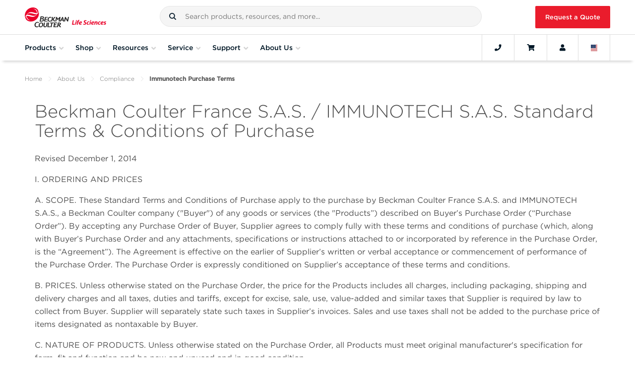

--- FILE ---
content_type: image/svg+xml
request_url: https://media.beckman.com/-/media/corporate/logos/bcls_logo_horizontal_2-color.svg?rev=e0d43ccb1073474ebc325420d6cbcefc
body_size: 2111
content:
<?xml version="1.0" encoding="UTF-8"?>
<svg id="logo" xmlns="http://www.w3.org/2000/svg" version="1.1" viewBox="0 0 687.5 167.6">
  <!-- Generator: Adobe Illustrator 29.3.1, SVG Export Plug-In . SVG Version: 2.1.0 Build 151)  -->
  <defs>
    <style>
      .st0 {
        fill: #ea0029;
      }

      .st1 {
        fill: #222;
      }
    </style>
  </defs>
  <title>BCLS_logo_Horizontal_2-color</title>
  <polygon class="st1" points="373.1 80.4 365.5 118.9 358.9 118.9 344.9 94.8 344.8 94.8 340 118.9 331.7 118.9 339.2 80.4 345.6 80.4 359.9 105 360 105 364.9 80.4 373.1 80.4"/>
  <polygon class="st1" points="294.1 80.4 279.9 96.3 271.3 80.4 264.8 80.4 257.3 118.9 265.5 118.9 270.3 94.6 270.5 94.6 278 108.3 290.7 94.2 290.9 94.2 286 118.9 294.3 118.9 301.9 80.4 294.1 80.4"/>
  <polygon class="st1" points="251.2 80.4 235.4 97.4 238.7 80.4 230.4 80.4 222.8 118.9 231.1 118.9 234.7 100.9 247.3 118.9 257.7 118.9 243.4 98.8 261.1 80.4 251.2 80.4"/>
  <polygon class="st1" points="250.7 160.7 252.8 150 265.9 150 267 144 254 144 255.9 134.1 271.9 134.1 273.1 128.1 248.8 128.1 241.2 166.7 267.5 166.7 273.6 160.7 250.7 160.7"/>
  <path class="st1" d="M216.2,79.4c-2.2,0-4.3.2-6.4.7-10.4,2.7-17.7,12.2-17.5,23,0,8,5.3,16.7,16.3,16.7s12.5-3.7,15.8-5.7l-3.3-5c-2.1,1.4-3.6,2.6-5.9,3.4-1.8.6-3.7,1-5.6.9-4.8,0-8.7-4.1-8.7-10.5,0-8.1,5-17.2,14.1-17.2s5.8,1.7,7.4,3.2l4.2-4.9c-2.6-2.9-6.3-4.6-10.3-4.6"/>
  <polygon class="st1" points="214.6 128.1 213.5 134.1 224.3 134.1 217.9 166.7 226.2 166.7 232.6 134.1 242.8 134.1 248.9 128.1 214.6 128.1"/>
  <polygon class="st1" points="172.1 113 174.3 102.2 187.3 102.2 188.5 96.3 175.5 96.3 177.4 86.4 193.4 86.4 194.6 80.4 170.2 80.4 162.7 118.9 189.8 118.9 195.9 113 172.1 113"/>
  <polygon class="st1" points="199.2 160.7 205.6 128.1 197.3 128.1 189.8 166.7 213.3 166.7 219.4 160.7 199.2 160.7"/>
  <path class="st1" d="M185.2,128.1l-5.1,26c-.8,4.1-4.5,7.1-8.8,6.9-4.2,0-6.8-3.2-6-6.9l5.1-26h-8.3l-4.9,25c-1.8,9.2,4.1,14.4,12.8,14.4s16.7-5.1,18.6-14.4l4.9-25h-8.3Z"/>
  <path class="st1" d="M108.6,122.2c-2.3,0-4.6.1-6.9.6-11.6,2.8-19.8,13.1-19.8,25.1,0,10.6,7.4,19.8,18.4,19.8s13.3-3.6,16.4-5.9l-3.1-5.2c-2.9,2.5-5.5,4.6-11.6,4.6s-11.3-5.2-11.3-13c0-9.9,5.7-19.9,16.5-19.9s6.8,2.4,8.9,4.5l4.3-4.8c-2.2-2.2-6.9-5.8-11.9-5.8"/>
  <path class="st0" d="M109,18.8C100.6,6.2,83.7,0,69.2,0,31.6,0,0,31.1,0,68.8c0,7,1.3,14,3.9,20.6h0c-.5-2.2-.8-4.3-.9-6.4,0-8.2,4.7-15.6,12.1-19.1.6-1.4,1.3-2.8,2-4.1,5.7-9.9,19.3-20.4,36.5-20.4s29.8,8.6,46.5,8.6c.9,0,1.9,0,2.8-.2,0-8.5-3.5-16.8-8.5-23.5s-14.5-11.8-22.7-12.5c1.3,0,2.7-.3,4-.3,16.8-.2,30.6,13.3,30.7,30.1,0,.1,0,.3,0,.4,0,1.7-.1,3.3-.3,5,4.9-1.7,8-5.6,8.2-11.6.1-3.8-1.5-10.9-5.4-16.6"/>
  <path class="st0" d="M93.8,57.5c-16,0-32-9.5-50.5-9.5-14.1,0-18.9,4.5-24.1,12.1-.6.8-1,1.7-1.4,2.6,2.4-.8,5-1.3,7.5-1.3,16,0,32,9.5,50.5,9.5,14.1,0,18.9-4.5,24.1-12.1.6-.8,1-1.7,1.4-2.7-2.4.8-5,1.3-7.5,1.3"/>
  <path class="st0" d="M115.4,30.2c-.6-1.5-.2-.5-.2-.5,0,0,.9,5.1.9,6.3,0,8.2-4.7,15.6-12.1,19.1-.6,1.4-1.3,2.8-2.1,4.1-5.7,9.9-19.3,20.4-36.5,20.4s-29.8-8.6-46.6-8.6c-.9,0-1.9,0-2.8.2,0,8.5,3.5,16.8,8.5,23.5s14.5,11.8,22.7,12.5c-1.3,0-2.7.3-4,.3-16.8.2-30.6-13.4-30.7-30.2,0-.1,0-.3,0-.4,0-1.7.1-3.3.3-5-4.9,1.7-8,5.6-8.2,11.6-.2,3.8,1.4,10.9,5.3,16.6,8.5,12.6,25.5,19,40.2,19,37.7,0,69.2-29.5,69.2-67.7,0-7.3-1.4-14.5-4-21.3"/>
  <path class="st1" d="M311.2,103.9l6.1-11.5h.2l2.4,11.5h-8.7ZM322.4,80.4h-5.2l-22.9,38.5h9l4.9-9.1h12.9l1.9,9.1h8.9l-9.5-38.5Z"/>
  <path class="st1" d="M284.9,144.1l2-10h3c5.8,0,6.9,2.3,6.4,5-.7,3.5-2.9,5-7.7,5h-3.7ZM293.7,149.1c4-.4,9.9-2.7,11.2-10,1.2-6.4-3.6-11-12.8-11h-12.5l-7.5,38.6h8.3l3.4-17.4h.3l11.9,17.4h10.8l-13.1-17.6Z"/>
  <path class="st1" d="M153.5,105.9c-1.2,6-6.6,7.1-14,7.1h-4.9l2.8-14.2h4.9c6.5,0,12.4,1,11.2,7.1M140.8,81.3h3.9c6.2,0,9.4,1.5,8.6,5.7-.7,3.5-3.1,5.7-9.9,5.7h-4.8l2.3-11.5ZM153.8,95.6h0c2-1.1,7-2.4,8.1-8.5,1.5-8.2-5-11.7-15.3-11.7h-13l-8.5,43.6h15.8c13.4,0,19.7-4.4,21.1-11.6,1.3-6.3-3.7-11-8.1-11.8"/>
  <path class="st1" d="M136.5,161c-1,.2-2,.2-3,.2-4,0-8.2-4.3-8.2-10.9s3.4-14.3,9.8-16.3c1.2-.3,2.5-.5,3.8-.4,4,0,8.2,4.3,8.2,10.8s-3.5,15.1-10.6,16.7M139.9,127.3c-2.3,0-4.7.3-6.9.9-9.5,2.9-15.8,12-15.8,22.7s5.1,16.6,15.4,16.6c2.1,0,4.1-.2,6.1-.7,10-2.7,16.6-12,16.6-23s-5.1-16.6-15.4-16.6"/>
  <polygon class="st0" points="405.6 108.2 413.5 108.2 407.8 138.5 422.1 138.5 420.8 145.5 398.5 145.5 405.6 108.2"/>
  <path class="st0" d="M425.2,145.5l5.1-27.1h8l-5.1,27.1h-8ZM435.2,115.1c-2,0-3.7-1.5-3.8-3.5,0-.1,0-.2,0-.3,0-2.5,2-4.5,4.4-4.5,0,0,.1,0,.2,0,2.1-.1,3.9,1.5,4,3.5,0,.1,0,.3,0,.4,0,2.4-1.9,4.5-4.4,4.5-.1,0-.2,0-.3,0h0Z"/>
  <path class="st0" d="M439.9,145.5l4-21h-3.5l1.2-6.1h3.5l.2-1.4c.6-3.2,1.8-6.6,4.5-8.9,2.2-1.7,4.9-2.6,7.7-2.5,1.4,0,2.9.2,4.2.7l-1.4,6.3c-.8-.3-1.7-.5-2.5-.4-2.6,0-4.2,2.2-4.7,4.9l-.3,1.3h5.4l-1.1,6.1h-5.3l-3.9,21h-7.9Z"/>
  <path class="st0" d="M478.9,144c-3.2,1.5-6.6,2.2-10.1,2.1-7.7,0-11.7-4.4-11.7-11.4s6-16.8,15.8-16.8,9.4,3.1,9.4,8.1-6.7,9.4-17.6,9.1c0,1,.4,1.9.9,2.8,1,1.4,2.9,2.1,5.2,2.1,2.6,0,5.2-.6,7.6-1.7l.5,5.7ZM471.9,123.6c-3.7,0-5.9,3.1-6.4,5.6,6.2,0,9.3-.8,9.3-3.3s-1.1-2.3-2.9-2.3"/>
  <path class="st0" d="M496.2,136.9c2.7,1.6,5.7,2.4,8.8,2.4,3.1,0,5.9-1.4,5.9-4.3s-1.6-3.5-5-5.3c-3.9-2.1-7.7-5-7.7-9.9,0-7.6,6.5-12.1,14.7-12.1,3-.1,6,.5,8.8,1.8l-2.5,6.6c-2.1-1.1-4.5-1.6-6.9-1.6-3.8,0-5.7,1.8-5.7,3.9s2.3,3.5,5.4,5.3c4.6,2.3,7.4,5.4,7.4,9.9,0,8.3-6.8,12.6-15.2,12.6-5.2,0-8.9-1.4-10.7-2.6l2.6-6.6Z"/>
  <path class="st0" d="M541.4,144.6c-2.4,1-5.1,1.5-7.7,1.4-6.7,0-11.4-4.1-11.4-11.1s7.3-17.2,17.6-17.2c1.9,0,3.8.3,5.5.9l-2,6.1c-1.2-.5-2.4-.7-3.7-.7-5.7,0-9.2,4.8-9.2,9.9s2.4,5.6,5.3,5.6c1.8,0,3.7-.4,5.4-1.1v6Z"/>
  <path class="st0" d="M545.7,145.5l5.1-27.1h8l-5.2,27.1h-8ZM555.8,115.1c-2,0-3.7-1.5-3.8-3.5,0-.1,0-.2,0-.4,0-2.5,2-4.5,4.5-4.5,0,0,0,0,.1,0,2.1-.1,3.9,1.5,4,3.6,0,.1,0,.2,0,.4,0,2.4-1.9,4.5-4.3,4.5-.1,0-.2,0-.4,0h0Z"/>
  <path class="st0" d="M582.2,144c-3.2,1.5-6.6,2.2-10.1,2.1-7.7,0-11.7-4.4-11.7-11.4s6-16.8,15.8-16.8,9.4,3.1,9.4,8.1-6.7,9.4-17.6,9.1c0,1,.4,1.9.9,2.8,1,1.4,2.9,2.1,5.2,2.1,2.6,0,5.2-.6,7.6-1.7l.5,5.8ZM575.2,123.6c-3.7,0-5.9,3.1-6.4,5.6,6.3,0,9.4-.8,9.4-3.3s-1.1-2.3-2.9-2.3"/>
  <path class="st0" d="M586.6,145.5l3.4-18.3c.7-3.4,1.1-6.4,1.5-8.8h7l-.5,4.5h.1c2.1-3.2,5.7-5.1,9.5-5.1,4.4,0,7,2.7,7,7.4,0,1.5-.2,3-.4,4.5l-3,15.7h-8l2.9-15c.2-1,.3-2,.3-3,0-1.9-.7-3.3-2.7-3.3s-5.6,3.3-6.7,9.2l-2.3,12h-8Z"/>
  <path class="st0" d="M635.9,144.6c-2.4,1-5.1,1.5-7.7,1.4-6.7,0-11.4-4.1-11.4-11.1s7.3-17.2,17.6-17.2c1.9,0,3.7.3,5.5.9l-2,6.1c-1.2-.5-2.4-.7-3.7-.7-5.7,0-9.2,4.8-9.2,9.9s2.4,5.6,5.3,5.6c1.8,0,3.7-.4,5.4-1.1v6Z"/>
  <path class="st0" d="M661.7,144c-3.2,1.5-6.6,2.2-10.1,2.1-7.7,0-11.7-4.4-11.7-11.4s6-16.8,15.8-16.8,9.4,3.1,9.4,8.1-6.7,9.4-17.6,9.1c0,1,.4,1.9.9,2.8,1,1.4,2.9,2.1,5.2,2.1,2.6,0,5.2-.6,7.6-1.7l.6,5.8ZM654.7,123.6c-3.7,0-5.9,3.1-6.4,5.6,6.3,0,9.4-.8,9.4-3.3s-1.1-2.3-2.9-2.3"/>
  <path class="st0" d="M667.3,138.4c2.2,1.1,4.6,1.7,7,1.9,2.3,0,3.4-1.1,3.4-2.4s-.9-2.3-3.4-3.5c-3.1-1.6-5.7-3.8-5.7-7.2,0-5.7,4.9-9.4,11.9-9.4,2.4,0,4.8.4,7,1.4l-1.9,5.6c-1.7-.8-3.5-1.2-5.4-1.2-2.2,0-3.5.9-3.5,2.4s1.1,2.1,3.3,3.1c3,1.5,6.1,3.7,6.1,7.4,0,6.2-5.2,9.6-12.4,9.5-3.4,0-6.6-.9-8.2-2.1l1.9-5.6Z"/>
</svg>